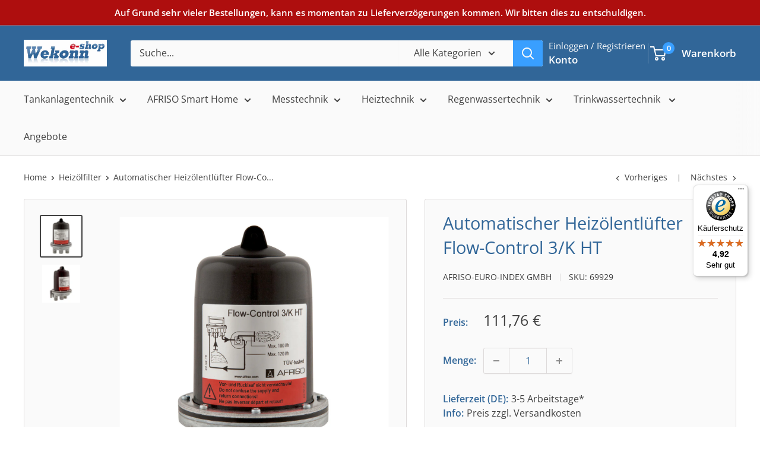

--- FILE ---
content_type: text/javascript
request_url: https://widgets.trustedshops.com/js/X344E99E8E23243454681DF3C6727F2BF.js
body_size: 1444
content:
((e,t)=>{const a={shopInfo:{tsId:"X344E99E8E23243454681DF3C6727F2BF",name:"Wekonn e-shop",url:"www.wekonn.de",language:"de",targetMarket:"DEU",ratingVariant:"WIDGET",eTrustedIds:{accountId:"acc-b99446a6-1eaa-4764-a58b-3fa5aed0172d",channelId:"chl-4de6b051-2f58-4d42-a33a-7360b193894f"},buyerProtection:{certificateType:"CLASSIC",certificateState:"PRODUCTION",mainProtectionCurrency:"EUR",classicProtectionAmount:100,maxProtectionDuration:30,plusProtectionAmount:2e4,basicProtectionAmount:100,firstCertified:"2010-04-06 00:00:00"},reviewSystem:{rating:{averageRating:4.92,averageRatingCount:53,overallRatingCount:2305,distribution:{oneStar:0,twoStars:0,threeStars:0,fourStars:4,fiveStars:49}},reviews:[{average:5,buyerStatement:"Alles Super",rawChangeDate:"2026-01-08T18:49:13.000Z",changeDate:"8.1.2026",transactionDate:"27.12.2025"},{average:5,buyerStatement:"Wer vorher bei der Firma Trotec versucht hat Ersatzteile zu bekommen, der wird hier hellauf begeistert sein. Kompetente Beratung und keine Frage bleibt unbeantwortet.\nSo soll es sein! Macht weiter so.",rawChangeDate:"2025-12-10T16:04:01.000Z",changeDate:"10.12.2025",transactionDate:"3.12.2025"},{average:5,buyerStatement:"Schnelle Lieferung und netter Kontakt",rawChangeDate:"2025-12-04T18:02:56.000Z",changeDate:"4.12.2025",transactionDate:"27.11.2025"}]},features:["GUARANTEE_RECOG_CLASSIC_INTEGRATION","SHOP_CONSUMER_MEMBERSHIP","DISABLE_REVIEWREQUEST_SENDING","MARS_EVENTS","MARS_REVIEWS","MARS_PUBLIC_QUESTIONNAIRE","MARS_QUESTIONNAIRE"],consentManagementType:"OFF",urls:{profileUrl:"https://www.trustedshops.de/bewertung/info_X344E99E8E23243454681DF3C6727F2BF.html",profileUrlLegalSection:"https://www.trustedshops.de/bewertung/info_X344E99E8E23243454681DF3C6727F2BF.html#legal-info",reviewLegalUrl:"https://help.etrusted.com/hc/de/articles/23970864566162"},contractStartDate:"2010-03-12 00:00:00",shopkeeper:{name:"Carola Kühn-Konnertz",street:"Heidelberger Landstr. 254",country:"DE",city:"Darmstadt",zip:"64297"},displayVariant:"full",variant:"full",twoLetterCountryCode:"DE"},"process.env":{STAGE:"prod"},externalConfig:{trustbadgeScriptUrl:"https://widgets.trustedshops.com/assets/trustbadge.js",cdnDomain:"widgets.trustedshops.com"},elementIdSuffix:"-98e3dadd90eb493088abdc5597a70810",buildTimestamp:"2026-01-17T05:13:46.563Z",buildStage:"prod"},r=a=>{const{trustbadgeScriptUrl:r}=a.externalConfig;let n=t.querySelector(`script[src="${r}"]`);n&&t.body.removeChild(n),n=t.createElement("script"),n.src=r,n.charset="utf-8",n.setAttribute("data-type","trustbadge-business-logic"),n.onerror=()=>{throw new Error(`The Trustbadge script could not be loaded from ${r}. Have you maybe selected an invalid TSID?`)},n.onload=()=>{e.trustbadge?.load(a)},t.body.appendChild(n)};"complete"===t.readyState?r(a):e.addEventListener("load",(()=>{r(a)}))})(window,document);